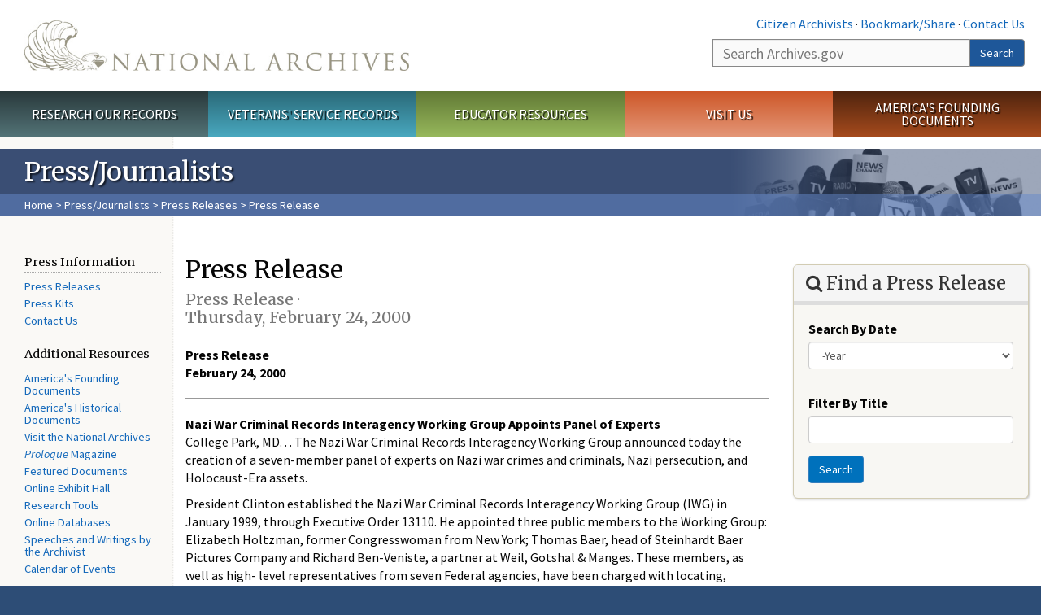

--- FILE ---
content_type: text/html; charset=utf-8
request_url: https://www.archives.gov/press/press-releases/2000-42
body_size: 10809
content:
<!doctype html>
<html lang="en" dir="ltr" prefix="fb: //www.facebook.com/2008/fbml">
<head>
  <meta http-equiv="X-UA-Compatible" content="IE=edge">
  <meta name="viewport" content="width=device-width, initial-scale=1.0">
    <!-- Google Tag Manager -->
  <script>(function(w,d,s,l,i){w[l]=w[l]||[];w[l].push({'gtm.start':
  new Date().getTime(),event:'gtm.js'});var f=d.getElementsByTagName(s)[0],
  j=d.createElement(s),dl=l!='dataLayer'?'&l='+l:'';j.async=true;j.src=
  'https://www.googletagmanager.com/gtm.js?id='+i+dl;f.parentNode.insertBefore(j,f);
  })(window,document,'script','dataLayer','GTM-WLMC86');</script>
  <!-- End Google Tag Manager -->
  <meta name="referrer" content="no-referrer-when-downgrade">
    <meta http-equiv="Content-Type" content="text/html; charset=utf-8" />
<link rel="shortcut icon" href="https://www.archives.gov/files/apple-icon.png" type="image/png" />
<meta name="description" content="Press ReleaseFebruary 24, 2000 Nazi War Criminal Records Interagency Working Group Appoints Panel of Experts College Park, MD. . . The Nazi War Criminal Records Interagency Working Group announced today the creation of a seven-member panel of experts on Nazi war crimes and criminals, Nazi persecution, and Holocaust-Era assets. President Clinton established the Nazi War" />
<meta name="generator" content="Drupal 7 (http://drupal.org)" />
<link rel="image_src" href="https://www.archives.gov/sites/all/themes/nara/images/naralogo-og.png" />
<link rel="canonical" href="https://www.archives.gov/press/press-releases/2000-42" />
<meta property="og:site_name" content="National Archives" />
<meta property="og:type" content="article" />
<meta property="og:url" content="https://www.archives.gov/press/press-releases/2000-42" />
<meta property="og:title" content="Press Release" />
<meta property="og:description" content="Press ReleaseFebruary 24, 2000 Nazi War Criminal Records Interagency Working Group Appoints Panel of Experts College Park, MD. . . The Nazi War Criminal Records Interagency Working Group announced today the creation of a seven-member panel of experts on Nazi war crimes and criminals, Nazi persecution, and Holocaust-Era assets. President Clinton established the Nazi War Criminal Records Interagency Working Group (IWG) in January 1999, through Executive Order 13110." />
<meta property="og:updated_time" content="2013-01-07T14:49:52-05:00" />
<meta property="og:image" content="https://www.archives.gov/sites/all/themes/nara/images/naralogo-og.png" />
<meta property="og:image:alt" content="National Archives" />
<meta name="twitter:card" content="summary" />
<meta name="twitter:title" content="Press Release" />
<meta name="twitter:description" content="Press ReleaseFebruary 24, 2000 Nazi War Criminal Records Interagency Working Group Appoints Panel of Experts College Park, MD. . . The Nazi War Criminal Records Interagency Working Group announced" />
<meta name="twitter:image" content="https://www.archives.gov/sites/all/themes/nara/images/naralogo-x.png" />
<meta name="twitter:image:alt" content="National Archives" />
<meta property="article:published_time" content="2013-01-07T14:49:56-05:00" />
<meta property="article:modified_time" content="2013-01-07T14:49:52-05:00" />
  <title>Press Release | National Archives</title>

  <style>
@import url("https://www.archives.gov/modules/system/system.base.css?t97ic4");
</style>
<style>
@import url("https://www.archives.gov/sites/all/libraries/chosen/chosen.css?t97ic4");
@import url("https://www.archives.gov/sites/all/modules/contrib/chosen/css/chosen-drupal.css?t97ic4");
</style>
<style>
@import url("https://www.archives.gov/sites/all/modules/custom/archives_ui/css/font-awesome.min.css?t97ic4");
@import url("https://www.archives.gov/sites/all/modules/custom/archives_ui/css/helptext.css?t97ic4");
@import url("https://www.archives.gov/sites/all/modules/custom/archives_ui/css/ckeditor_custom.css?t97ic4");
@import url("https://www.archives.gov/sites/all/modules/custom/argentina/css/argentina_style.css?t97ic4");
@import url("https://www.archives.gov/sites/all/modules/contrib/calendar/css/calendar_multiday.css?t97ic4");
@import url("https://www.archives.gov/sites/all/modules/contrib/date/date_repeat_field/date_repeat_field.css?t97ic4");
@import url("https://www.archives.gov/modules/field/theme/field.css?t97ic4");
@import url("https://www.archives.gov/sites/all/modules/custom/findingaid_stat/css/findingaid.css?t97ic4");
@import url("https://www.archives.gov/sites/all/modules/custom/findingaid_stat/css/explorer_landing.css?t97ic4");
@import url("https://www.archives.gov/sites/all/modules/custom/nara_catalog/css/nara-api-style.css?t97ic4");
@import url("https://www.archives.gov/sites/all/modules/custom/nara_document_app/css/documentapp.css?t97ic4");
@import url("https://www.archives.gov/sites/all/modules/archive_features/nara_timeline/css/custom.css?t97ic4");
@import url("https://www.archives.gov/sites/all/modules/archive_features/nara_timeline/css/timeline.css?t97ic4");
@import url("https://www.archives.gov/modules/node/node.css?t97ic4");
@import url("https://www.archives.gov/sites/all/modules/contrib/user_alert/css/user-alert.css?t97ic4");
@import url("https://www.archives.gov/sites/all/modules/custom/varnish_purge/css/varnishpurge.css?t97ic4");
@import url("https://www.archives.gov/sites/all/modules/contrib/views/css/views.css?t97ic4");
@import url("https://www.archives.gov/sites/all/modules/contrib/ckeditor/css/ckeditor.css?t97ic4");
</style>
<style>
@import url("https://www.archives.gov/sites/all/modules/contrib/ctools/css/ctools.css?t97ic4");
</style>
<style>.section-theme #title-bar{background:#3a4e74 url("https://www.archives.gov/files/global-images/section-headers/press1.png") no-repeat center right;}.section-theme #mega-footer > h2{background:#3a4e74}.section-theme #title-bar .breadcrumb{background-color:rgba(102,137,203,0.5);}.section-theme th{background-color:#3a4e74 !important;}
</style>
<style>
@import url("https://www.archives.gov/sites/all/modules/custom/nara_custom/css/nara_custom.css?t97ic4");
</style>
<style>
@import url("https://www.archives.gov/sites/all/themes/nara/css/jquery.fancybox.css?t97ic4");
@import url("https://www.archives.gov/sites/all/themes/nara/css/jquery.fancybox-thumbs.css?t97ic4");
@import url("https://www.archives.gov/sites/all/themes/nara/css/bootstrap.min.css?t97ic4");
@import url("https://www.archives.gov/sites/all/themes/nara/css/styles.css?t97ic4");
@import url("https://www.archives.gov/sites/all/themes/nara/css/vertical-tabs.css?t97ic4");
@import url("https://www.archives.gov/sites/all/themes/nara/css/overrides.css?t97ic4");
@import url("https://www.archives.gov/sites/all/themes/nara/css/mediagallery.css?t97ic4");
@import url("https://www.archives.gov/sites/all/themes/nara/css/dataTables.bootstrap.min.css?t97ic4");
</style>
  <!-- HTML5 element support for IE6-8 -->
  <!--[if lt IE 9]>
    <script src="//html5shiv.googlecode.com/svn/trunk/html5.js"></script>
  <![endif]-->
  <link type="text/css" rel="stylesheet" href="https://fonts.googleapis.com/css?family=Source+Sans+Pro:300,400,700,300italic,400italic|Merriweather">
  <script src="https://www.archives.gov/files/js/js_XexEZhbTmj1BHeajKr2rPfyR8Y68f4rm0Nv3Vj5_dSI.js"></script>
<script src="https://www.archives.gov/files/js/js_M_dxpJM28zg9aOudgDsDm63zrDrTWAtmGYAsaAe-o1c.js"></script>
<script src="https://www.archives.gov/files/js/js_PhofXJKZ1yn7SmszbJSme0P9y7Ix9NRHIY6B1hPjT08.js"></script>
<script src="https://www.archives.gov/files/js/js_BbVI_qEHaM_o6YDhqbFeiSjoRZDxqMSrUIL-nHFpaws.js"></script>
<script src="https://www.archives.gov/files/js/js_vcv-8lLHlIx11ieL3rAdHnvlVlqU2Ew5a7G2Z3NKRbk.js"></script>
<script src="https://www.archives.gov/files/js/js_OLgr-593LYCzF1vZ05PpqLNjLgPEsdxeuLPiASPOib8.js"></script>
<script>jQuery.extend(Drupal.settings, {"basePath":"\/","pathPrefix":"","setHasJsCookie":0,"ajaxPageState":{"theme":"nara","theme_token":"Y_Y8vws7_YQjjL9C9oSQWNTs1AFOWICDHSVYqtEeTN0","jquery_version":"1.7","js":{"sites\/all\/themes\/bootstrap\/js\/bootstrap.js":1,"sites\/all\/modules\/contrib\/jquery_update\/replace\/jquery\/1.7\/jquery.min.js":1,"misc\/jquery-extend-3.4.0.js":1,"misc\/jquery-html-prefilter-3.5.0-backport.js":1,"misc\/jquery.once.js":1,"misc\/drupal.js":1,"sites\/all\/modules\/contrib\/jquery_update\/replace\/ui\/external\/jquery.cookie.js":1,"sites\/all\/modules\/contrib\/jquery_update\/replace\/misc\/jquery.form.min.js":1,"sites\/all\/libraries\/chosen\/chosen.jquery.min.js":1,"misc\/form-single-submit.js":1,"misc\/ajax.js":1,"sites\/all\/modules\/contrib\/jquery_update\/js\/jquery_update.js":1,"sites\/all\/modules\/custom\/archives_ui\/scripts\/helptext.js":1,"sites\/all\/modules\/custom\/argentina\/js\/script.js":1,"sites\/all\/modules\/custom\/findingaid_stat\/js\/script.js":1,"sites\/all\/modules\/custom\/nara_catalog\/js\/script.js":1,"sites\/all\/modules\/custom\/nara_document_app\/js\/script.js":1,"sites\/all\/modules\/contrib\/user_alert\/js\/user-alert.js":1,"sites\/all\/modules\/custom\/nara_custom\/js\/nara_custom.js":1,"sites\/all\/modules\/contrib\/views\/js\/base.js":1,"sites\/all\/themes\/bootstrap\/js\/misc\/_progress.js":1,"sites\/all\/modules\/contrib\/views\/js\/ajax_view.js":1,"sites\/all\/modules\/contrib\/ctools\/js\/dependent.js":1,"sites\/all\/modules\/contrib\/chosen\/chosen.js":1,"sites\/all\/themes\/nara\/assets\/javascripts\/bootstrap\/affix.js":1,"sites\/all\/themes\/nara\/assets\/javascripts\/bootstrap\/alert.js":1,"sites\/all\/themes\/nara\/assets\/javascripts\/bootstrap\/button.js":1,"sites\/all\/themes\/nara\/assets\/javascripts\/bootstrap\/carousel.js":1,"sites\/all\/themes\/nara\/assets\/javascripts\/bootstrap\/collapse.js":1,"sites\/all\/themes\/nara\/assets\/javascripts\/bootstrap\/dropdown.js":1,"sites\/all\/themes\/nara\/assets\/javascripts\/bootstrap\/modal.js":1,"sites\/all\/themes\/nara\/assets\/javascripts\/bootstrap\/tooltip.js":1,"sites\/all\/themes\/nara\/assets\/javascripts\/bootstrap\/popover.js":1,"sites\/all\/themes\/nara\/assets\/javascripts\/bootstrap\/scrollspy.js":1,"sites\/all\/themes\/nara\/assets\/javascripts\/bootstrap\/tab.js":1,"sites\/all\/themes\/nara\/assets\/javascripts\/bootstrap\/transition.js":1,"sites\/all\/themes\/nara\/scripts\/jPanelMenu.js":1,"sites\/all\/themes\/nara\/scripts\/jRespond.js":1,"sites\/all\/themes\/nara\/scripts\/matchHeight.min.js":1,"sites\/all\/themes\/nara\/scripts\/jquery.fancybox.pack.js":1,"sites\/all\/themes\/nara\/scripts\/toc.js":1,"sites\/all\/themes\/nara\/scripts\/jquery.dataTables.min.js":1,"sites\/all\/themes\/nara\/scripts\/dataTables.bootstrap.min.js":1,"sites\/all\/themes\/nara\/scripts\/scripts.js":1,"sites\/all\/themes\/nara\/scripts\/jquery.scrollTo.js":1,"sites\/all\/themes\/nara\/scripts\/mediagallery.js":1,"sites\/all\/themes\/bootstrap\/js\/modules\/views\/js\/ajax_view.js":1,"sites\/all\/themes\/bootstrap\/js\/misc\/ajax.js":1},"css":{"modules\/system\/system.base.css":1,"sites\/all\/libraries\/chosen\/chosen.css":1,"sites\/all\/modules\/contrib\/chosen\/css\/chosen-drupal.css":1,"sites\/all\/modules\/custom\/archives_ui\/css\/font-awesome.min.css":1,"sites\/all\/modules\/custom\/archives_ui\/css\/helptext.css":1,"sites\/all\/modules\/custom\/archives_ui\/css\/ckeditor_custom.css":1,"sites\/all\/modules\/custom\/argentina\/css\/argentina_style.css":1,"sites\/all\/modules\/contrib\/calendar\/css\/calendar_multiday.css":1,"sites\/all\/modules\/contrib\/date\/date_repeat_field\/date_repeat_field.css":1,"modules\/field\/theme\/field.css":1,"sites\/all\/modules\/custom\/findingaid_stat\/css\/findingaid.css":1,"sites\/all\/modules\/custom\/findingaid_stat\/css\/explorer_landing.css":1,"sites\/all\/modules\/custom\/liaisons\/css\/liaisons_style.css":1,"sites\/all\/modules\/custom\/nara_catalog\/css\/nara-api-style.css":1,"sites\/all\/modules\/custom\/nara_document_app\/css\/documentapp.css":1,"sites\/all\/modules\/archive_features\/nara_timeline\/css\/custom.css":1,"sites\/all\/modules\/archive_features\/nara_timeline\/css\/timeline.css":1,"modules\/node\/node.css":1,"sites\/all\/modules\/contrib\/user_alert\/css\/user-alert.css":1,"sites\/all\/modules\/custom\/varnish_purge\/css\/varnishpurge.css":1,"sites\/all\/modules\/contrib\/views\/css\/views.css":1,"sites\/all\/modules\/contrib\/ckeditor\/css\/ckeditor.css":1,"sites\/all\/modules\/contrib\/ctools\/css\/ctools.css":1,"0":1,"sites\/all\/modules\/custom\/nara_custom\/css\/nara_custom.css":1,"sites\/all\/themes\/nara\/css\/jquery.fancybox.css":1,"sites\/all\/themes\/nara\/css\/jquery.fancybox-thumbs.css":1,"sites\/all\/themes\/nara\/css\/do_not_edit.css":1,"sites\/all\/themes\/nara\/css\/bootstrap.min.css":1,"sites\/all\/themes\/nara\/css\/styles.css":1,"sites\/all\/themes\/nara\/css\/vertical-tabs.css":1,"sites\/all\/themes\/nara\/css\/overrides.css":1,"sites\/all\/themes\/nara\/css\/mediagallery.css":1,"sites\/all\/themes\/nara\/css\/dataTables.bootstrap.min.css":1}},"archives_ui":{"trustedDomains":["twitter\\.com","youtube\\.com","youtu\\.be","recordsofrights\\.org","presidentialtimeline\\.org","nationalarchivesstore\\.org","bush41\\.org","nara\\.learn\\.com","bush41\\.org","bushlibrary\\.tamu\\.edu","fdrlibrary\\.marist\\.edu","georgewbushlibrary\\.smu\\.edu","lbjlibrary\\.org","trumanlibrary\\.org","fdrlibrary\\.org","archivesfoundation\\.org","jfklibrary\\.org","Myarchivesstore\\.org","docsteach\\.org","digitalvaults\\.org","jfk50\\.org","reagan\\.utexas\\.edu","clinton\\.presidentiallibraries\\.us","fdrlibrary\\.org","us11\\.campaign-archive.?\\.com","lbjlibrary\\.net","github\\.io","github\\.com","eventbrite\\.com","facebook\\.com","pinterest\\.com","tumblr\\.com","google\\.com","historypin\\.org","giphy\\.com","instagram\\.com","flickr\\.com","foursquare\\.com","addthis\\.com","apple\\.com","georgebushfoundation\\.org","clintonpresidentialcenter\\.org","geraldrfordfoundation\\.org","reaganfoundation\\.org","rooseveltinstitute\\.org","socialarchive\\.iath\\.virginia.edu","s3\\.amazonaws\\.com","surveymonkey\\.com","storify\\.com","constantcontact\\.com","snaccooperative\\.org","x\\.com","discoverlbj\\.org"]},"user_alert":{"url_prefix":"","current_path":"press\/press-releases\/2000-42"},"views":{"ajax_path":"\/views\/ajax","ajaxViews":{"views_dom_id:784e24e02878be390e4b958eabf35bd8":{"view_name":"press_releases","view_display_id":"press_release_content_information","view_args":"26244","view_path":"node\/26244","view_base_path":"press\/press-releases-by-year","view_dom_id":"784e24e02878be390e4b958eabf35bd8","pager_element":0}}},"urlIsAjaxTrusted":{"\/views\/ajax":true,"\/press\/press-releases\/keywords":true},"chosen":{"selector":"","minimum_single":20,"minimum_multiple":20,"minimum_width":200,"options":{"allow_single_deselect":false,"disable_search":false,"disable_search_threshold":0,"search_contains":false,"placeholder_text_multiple":"Choose some options","placeholder_text_single":"Choose an option","no_results_text":"No results match","inherit_select_classes":true}},"CTools":{"dependent":{"edit-field-pubdate-value-value":{"values":{"edit-field-pubdate-value-op":["\u003C","\u003C=","=","!=","\u003E=","\u003E","regular_expression","not_regular_expression","contains"]},"num":1,"type":"hide"},"edit-field-pubdate-value-min":{"values":{"edit-field-pubdate-value-op":["between","not between"]},"num":1,"type":"hide"},"edit-field-pubdate-value-max":{"values":{"edit-field-pubdate-value-op":["between","not between"]},"num":1,"type":"hide"}}},"bootstrap":{"anchorsFix":1,"anchorsSmoothScrolling":1,"formHasError":1,"popoverEnabled":1,"popoverOptions":{"animation":1,"html":0,"placement":"right","selector":"","trigger":"click","triggerAutoclose":1,"title":"","content":"","delay":0,"container":"body"},"tooltipEnabled":1,"tooltipOptions":{"animation":1,"html":0,"placement":"bottom","selector":"","trigger":"hover focus","delay":0,"container":"body"}}});</script>
  
  <style type="text/css">
div.form-item-body-und-0-format {
  display:none;
}
div.form-item-field-col-b-und-0-format {
  display:none;
}
div.filter-guidelines {
  display:none;
}
div.filter-help {
  display:none;
}
</style>
<style type="text/css">
ul.nav-tabs {
display:none;
}
#block-workbench-block {
display:none;
}
</style>

<script type="text/javascript" src="/includes/javascript/sortable/tablesort.js"></script>
<script type="text/javascript" src="/includes/javascript/sortable/customsort.js"></script>
<script type="text/javascript" src="/includes/javascript/sortable/sortable.css"></script>
<style type="text/css">
th .sortable a.sort-active {
color:#ffffff;
}
table.sortable th.sortable a.active {
color:#ffffff;
}
table.sortable th.sortable a {
color:#ffffff;
}
table.sortable th a.sortheader {
color:#ffffff;
}


/* visited link */
table.sortable th.sortable a:visited {
    color: #ffffff;
}

/* mouse over link */
table.sortable th.sortable a:hover {
    color: #ffffff;
}

/* selected link */
table.sortable th.sortable a:active {
    color: #ffffff;
}
.section-theme th a {
color:#ffffff;
}

table.sortable  tr:nth-of-type(odd) {
      background-color:#F5F5F5;
}
table.sortable-onload-1  tr:nth-of-type(odd) {
      background-color:#F5F5F5;
 }
table.sortable-onload-0  tr:nth-of-type(odd) {
      background-color:#F5F5F5;
 }
</style>
  <script type="application/ld+json">{
    "@context": "http://schema.org",
    "@graph": [
        {
            "@type": "WebPage",
            "name": "Press Release",
            "url": "https://www.archives.gov/press/press-releases/2000-42",
            "datePublished": "2013-01-07T14:49:56-05:00",
            "dateModified": "2013-01-07T14:49:52-05:00",
            "additionalProperty": [
                {
                    "@type": "PropertyValue",
                    "name": "PageType",
                    "value": "press_release"
                },
                {
                    "@type": "PropertyValue",
                    "name": "Section",
                    "value": "press/press-releases"
                }
            ]
        }
    ]
}</script></head>
<body class="html not-front not-logged-in no-sidebars page-node page-node- page-node-26244 node-type-press-release " >
<!-- Google Tag Manager (noscript) -->
<noscript><iframe alt="Google Tag Manager" src="https://www.googletagmanager.com/ns.html?id=GTM-WLMC86"
height="0" width="0" style="display:none;visibility:hidden" title="Google Tag Manager"></iframe></noscript>
<!-- End Google Tag Manager (noscript) -->

<div id='background-gradient'>


  <div class="wrapper section-theme ">
    <a class="back-to-top" href="#page-header" style="display: none;">Top</a>  
    <div id="skip-link">
      <a href="#main-col" class="element-invisible element-focusable">Skip to main content</a>
    </div>
    

    <div class="wrapper section-theme">
  <header role="banner" id="page-header">
    
      <div class="region region-header">
    <section id="block-block-53" class="block block-block clearfix">

      
  <div class="col-sm-6" id="logo-wrapper">
    <div id="logo"><a href="/">The U.S. National Archives Home</a></div>

</div>
<div class="col-sm-6" id="search-wrapper">
    <div id="top-links">
        <a class="noBorder" href="/citizen-archivist">Citizen Archivists</a> &middot;
        <script type="text/javascript">// <![CDATA[
        var addthis_pub = "usarchives";
        var addthis_offset_left = -40;
        var ui_508_compliant = true;
        var addthis_brand = "Archives.gov";
        // ]]></script>
        <a class="a2a_dd trusted" href="https://www.addtoany.com/share">Bookmark/Share</a>        
            <script async src="https://static.addtoany.com/menu/page.js"></script> &middot;
        <a href="/contact">Contact Us</a>

    </div>
        <div class="input-group" id="site-search">
        <form action="https://search.archives.gov/search" method="get" name="search">
            <label for="qt" style="position:absolute;">Search</label>
            <input class="form-control" id="qt" accesskey="s" type="text"
                   name="query" placeholder="Search Archives.gov" title="Search Archives.gov"/>
            <span class="input-group-btn">
                <button class="btn btn-default" id="go" type="submit" name="submit">Search</button>
           </span>
           <input type="hidden" value="" name="utf8">
           <input id="affiliate" type="hidden" value="national-archives" name="affiliate">
        </form>
    </div>

</div>

</section>
  </div>
  </header> <!-- /#page-header -->


    <nav id="main-nav" class="clearfix ">
        <h2 class="element-invisible">Main menu</h2><ul id="main-menu-links" class="links clearfix make-eq"><li class="menu-859 first research"><a href="/research" title="Explore our nation&#039;s history through our documents, photographs, and records." id="research">Research Our Records</a></li>
<li class="menu-860 veterans"><a href="/veterans" title="Request military records and learn about other services for yourself or a family member." id="veterans" class="veterans">Veterans&#039; Service Records</a></li>
<li class="menu-861 teachers"><a href="/education" title="Engage students with lesson plans and other classroom materials." id="teachers" class="teachers">Educator Resources</a></li>
<li class="menu-862 locations"><a href="/locations" title="Plan a trip to a facility near you or learn about our national network of locations and services." id="locations" class="locations">Visit Us</a></li>
<li class="menu-367 last shop"><a href="/founding-docs" title="Order books, gift items, photographic prints, and document reproductions online." id="shop" class="shop">America&#039;s Founding Documents</a></li>
</ul>    </nav><!-- /main-nav -->

<div class='page-body-wrapper'>
<section id="page-body" class="no-sidebar">
  
    <header id="title-bar">
                    <p>Press/Journalists</p>
                            <div class="breadcrumb">
                <a href="/">Home</a> &gt; <a href="/press">Press/Journalists</a> &gt; <a href="/press/press-releases">Press Releases</a> &gt; Press Release            </div><!-- /breadcrumbs -->
            </header>



    <div class="row">
                    <nav  class="col-sm-2">

                <aside id="sidebar-first"  role="complementary">
                    <nav id="left-menu" class="">
      
  <h3>Press Information</h3>

<ul>
  <li><a href="/press/press-releases/">Press Releases</a></li>
  <li><a href="/press/press-kits/">Press Kits</a></li>
  <li><a href="/press/contact.html">Contact Us</a></li>
</ul>

<h3>Additional Resources</h3>

<ul>
  <li><a href="/founding-docs">America's Founding Documents</a></li>
  <li><a href="/historical-docs/">America's Historical Documents</a></li>
  <li><a href="https://visit.archives.gov/">Visit the National Archives</a></li>
  <li><a href="/publications/prologue/"><em>Prologue</em> Magazine</a></li>
  <li><a href="/exhibits/featured-documents/">Featured Documents</a></li>
  <li><a href="/exhibits/">Online Exhibit Hall</a></li>
  <li><a href="/research/start/online-tools.html">Research Tools</a></li>
  <li><a href="/research/alic/tools/online-databases.html">Online Databases</a></li>
  <li><a href="/about/speeches/">Speeches and Writings by the Archivist</a></li>
  <li><a href="/calendar/">Calendar of Events</a></li>
</ul>

<div class="nwidget nsnippet" data-name="print-page-left" data-version="1">
<div><a class="buttonLink dsh-video" href="https://www.youtube.com/watch?v=7n3ZZ-UpiR4"><span>Learn why Democracy Starts Here</span></a></div>
</div>
  
</nav>
                </aside>  <!-- /#sidebar-first -->

        </nav>
            

                    <section id="main-col" class="col-sm-7">
              <p id="print-logo">
<img src="/sites/all/themes/nara/images/nara-print-logo.jpg" alt="National Archives Logo" />
</p>
	
                                                    
            
              <div class="region region-content">
    <section id="block-system-main" class="block block-system clearfix">

      
    <h1>Press Release<br /><small>Press Release · <span class="date-display-single">Thursday, February 24, 2000</span></small></h1>
  <p><strong></strong></p>
  <strong>Press Release</strong><br><strong>February 24, 2000</strong>



<hr><strong>Nazi War Criminal Records Interagency Working Group Appoints Panel of Experts</strong>

<p>College Park, MD. . . The Nazi War Criminal Records Interagency Working Group announced today the creation of a seven-member panel of experts on Nazi war crimes and criminals, Nazi persecution, and Holocaust-Era assets.

</p><p>President Clinton established the Nazi War Criminal Records Interagency Working Group (IWG) in January 1999, through Executive Order 13110.  He appointed three public members to the Working Group:  Elizabeth Holtzman, former Congresswoman from New York; Thomas Baer, head of Steinhardt Baer Pictures Company and Richard Ben-Veniste, a partner at Weil, Gotshal &amp; Manges.  These members, as well as high- level representatives from seven Federal agencies, have been charged with locating, identifying, inventorying, recommending for declassification and making available all classified Nazi war criminal records, subject to specified restrictions.  They must also coordinate with Federal agencies and expedite the release of such classified records to the public.  

</p><p>As part of the initiative to ensure that records are being identified, declassified and released, the IWG has appointed a panel consisting of university professors, historians and experts on Nazi Germany.   In making the announcement, Dr. Michael Kurtz, Assistant Archivist at the National Archives and Chair of the IWG said, "I am delighted that we are moving forward on this very important initiative.  The creation of the panel to advise us will greatly increase the visibility of the IWG and its work.  I look forward to working with this distinguished group to accomplish the mission of the IWG.  In cooperation with the staff of the National Archives which is providing the administrative support and project management for the IWG,  and other government agencies, we are confident that more information will come to light regarding this period of our history."  

</p><p>The panel will advise the IWG and the IWG historical consultants on the historical significance of records being declassified and released under the Nazi War Crimes Disclosure Act.  It will recommend measures to improve the effectiveness of activities of the IWG and Federal agencies in implementing the Act, and it will advise the IWG on the dissemination of declassified and released records under the Act. 

</p><p>Panel members are:

</p><ul><p></p><li> Noted historian Gerhard Weinberg who will serve as the chair of the IWG Historical Advisory Panel.  Dr. Weinberg is professor emeritus at the University of North Carolina and among his many publications is "A World At Arms: A Global History of World War II." 

<p></p></li><li> Dr. Rebecca Boehling, professor of history at the University of Maryland, Baltimore County and author of "A Question of Priorities: Democratic Reform and Economic Recovery in Postwar Germany"; 

<p></p></li><li> Mr. James Critchfield, a US Army officer from 1939 until 1956, who subsequently served as head of Eastern European Operations for the Central Intelligence Agency.  

<p></p></li><li>Dr. Peter Hayes, professor of history at Northwestern University and author of "Industry and Ideology: IG Farben in the Nazi Era"; 

<p></p></li><li> Professor Christopher Simpson, who teaches at the American University's School of Communication and is the author of "Blowback: America's Recruitment of Nazis and Its Effects on the Cold War"; 

<p></p></li><li> Mr. Robert Wolfe, who worked at the National Archives for 35 years as the specialist for captured German, Nuremberg trial and other related records; 

<p></p></li><li> Dr. Ronald W. Zweig, who is a senior lecturer in Jewish History at Tel Aviv University and is the author of "German Reparations and the Jewish World." 

</li></ul><p>For additional PRESS information, please contact the National Archives Public Affairs staff at (301) 837-1700 or by <a href="mailto:public.affairs@nara.gov">e-mail</a>.  

</p><p>00-37




</p>

</section>
  </div>
  <div class="row last-update-wrapper">
    <p id="last-update">
        <span class="glyphicon glyphicon-edit"></span> This page was last reviewed on January 7, 2013.<br>
        <a href="/contact">Contact us with questions or comments</a>.
    </p>
  </div>
        </section>




                    <a name='sidebar'></a>
        <aside id="sidebar" class="col-sm-3">

                <aside id="sidebar-second"  role="complementary">
                                                    </aside>  <!-- /#sidebar-second -->
                  <div class="region region-sidebar-third">
    <section id="block-views-exp-press-releases-page-1" class="block block-views clearfix">

      
  <form action="/press/press-releases/keywords" method="get" id="views-exposed-form-press-releases-page-1" accept-charset="UTF-8"><div>
<div class="panel panel-default box box-lg clearfix">
  <div class="panel-heading">
      <h2><i class="fa fa-search"></i> Find a Press Release</h2>
  </div>
  <div class="panel-body">

          <div id="edit-field-pubdate-value-wrapper" class="views-exposed-widget views-widget-filter-field_pubdate_value">
                <label for="edit-field-pubdate-value-value-year">
            Search By Date          </label>
                        <div class="views-widget">
          <div id="edit-field-pubdate-value-value-wrapper"><div id="edit-field-pubdate-value-value-inside-wrapper"><div class="container-inline-date"><div class="form-item form-item-field-pubdate-value-value form-type-date-select form-group"><div id="edit-field-pubdate-value-value" class="date-padding clearfix"><div class="form-item form-item-field-pubdate-value-value-year form-type-select form-group"><div class="date-year"><select class="date-year form-control form-select" id="edit-field-pubdate-value-value-year" name="field_pubdate_value[value][year]">
<option value="">-Year</option>
<option value="2014">2014</option><option value="2015">2015</option><option value="2016">2016</option><option value="2017">2017</option><option value="2018">2018</option><option value="2019">2019</option><option value="2020">2020</option><option value="2021">2021</option><option value="2022">2022</option><option value="2023">2023</option><option value="2024">2024</option><option value="2025">2025</option></select></div> <label class="control-label element-invisible" for="edit-field-pubdate-value-value-year">Year</label>
</div></div></div></div></div></div>        </div>
              </div>
          <div id="edit-title-wrapper" class="views-exposed-widget views-widget-filter-title">
                <label for="edit-title">
            Filter By Title          </label>
                        <div class="views-widget">
          <div class="form-item form-item-title form-type-textfield form-group"><input class="form-control form-text" id="edit-title" name="title" value="" size="30" maxlength="128" type="text"></div>        </div>
              </div>
                    <div class="views-exposed-widget views-submit-button">
      <button id="edit-submit-filter" class="btn btn-primary form-submit form-submit" type="submit" value="Search" name="search">Search</button>
    </div>
      
  </div>
</div>
</div></form>
</section>
<section id="block-block-139" class="block block-block clearfix">

      
  <script src="https://js.hsforms.net/forms/embed/20973928.js" defer></script>
<div class="hs-form-frame" data-form-id="73710867-a9fd-405a-9906-4c88bf45aba4" data-portal-id="20973928" data-region="na1">&nbsp;</div>

</section>
  </div>
        </aside>
                </div>


</section>
</div> <!-- page-body-wrapper -->
    <footer id="page-footer">
        <section id="mega-footer" class="clearfix panel-group">
      <h2 class="footer-title"> Archives.gov</h2>
  <div class="mega-col panel panel-default">
  <div class="panel-heading">
<h2><a data-target="#info-for">Information For&#8230;</a></h2>
  </div>
  <div id="info-for" class="panel-collapse">  
<ul><li><a href="/citizen-archivist/">Citizen Archivists</a></li>
<li><a href="/fed-employees/">Federal Employees</a></li>
<li><a href="/research/genealogy/">Genealogists</a></li>
<li><a href="/congress/">Members of Congress</a></li>
<li><a href="/preservation/">Preservation</a></li>
<li><a href="/records-mgmt/">Records Managers</a></li>
<li><a href="/press/">The Press</a></li>
</ul></div>
</div>
<div class="mega-col panel panel-default">
  <div class="panel-heading">
<h2><a data-target="#pubs">Publications</a></h2>
  </div>
  <div id="pubs" class="panel-collapse">  
<ul><li><a href="https://www.federalregister.gov/documents/current">Today's <em>Federal Register</em></a></li>
<li><a href="/publications/prologue/">Prologue Magazine</a></li>
<li><a href="/publications/email-newsletters">Subscribe to Email Newsletters</a></li>
<li><a href="/social-media/blogs">Blogs</a></li>
<li><a href="/publications/">All Publications</a></li>
</ul></div>
</div>
<div class="mega-col panel panel-default">
  <div class="panel-heading">
<h2><a data-target="#orgs">Orgs. &amp; Offices</a></h2>
  </div>
  <div id="orgs" class="panel-collapse">  
<ul><li><a href="/legislative/">Center for Legislative Archives</a></li>
<li><a href="/frc/">Federal Records Center</a></li>
<li><a href="/federal-register">Office of the Federal Register</a></li>
<li><a href="/oig/">Office of the Inspector General</a></li>
<li><a href="/presidential-libraries/">Presidential Libraries</a></li>
<li><a href="/about/organization/">Staff Directory</a></li>
</ul></div>
</div>
<div class="mega-col panel panel-default">
  <div class="panel-heading">
<h2><a data-target="#about">About Us</a></h2>
  </div>
  <div id="about" class="panel-collapse">  
<ul><li><a href="/about/">What is the National Archives?</a></li>
<li><a href="/about/info/national-archives-by-the-numbers">National Archives by the Numbers</a></li>
<li><a href="/contracts/">Doing Business with Us</a></li>
<li><a href="/about/plans-reports/">Plans and Reports</a></li>
<li><a href="/open/">Open Government</a></li>
<li><a href="/open/plain-writing/">Our Plain Language Activities</a></li>
</ul></div>
</div>
<div class="mega-col panel panel-default">
  <div class="panel-heading">
<h2><a data-target="#i-want-to">I Want To&#8230;</a></h2>
  </div>
  <div id="i-want-to" class="panel-collapse">  
<ul><li><a href="/veterans/military-service-records/">Get My Military Record</a></li>
<li><a href="/research/start/plan-visit">Plan a Research Visit</a></li>
<li><a href="https://visit.archives.gov/">Visit the National Archives</a></li>
<li><a href="/exhibits/">View Online Exhibits</a></li>
<li><a href="/grants/">Apply for a Grant</a></li>
<li><a href="/presidential-records/">Research Presidential Records</a></li>
<li><a href="/research/highlights">View Highlights from Our Holdings</a></li>
</ul></div>
</div>
<div class="mega-col panel panel-default">
  <div class="panel-heading">
<h2><a data-target="#participate">Participate</a></h2>
  </div>
  <div id="participate" class="panel-collapse">  
<ul><li><a href="/calendar/">Attend an Event</a></li>
<li><a href="http://www.archivesfoundation.org/">Donate to the Archives</a></li>
<li><a href="/careers/">Work at the Archives</a></li>
<li><a href="/careers/volunteering/">Volunteer at the Archives</a></li>
<li><a href="/a250">Celebrate Freedom 250</a></li>
</ul></div>
</div>
<div class="mega-col panel panel-default">
  <div class="panel-heading">
<h2><a data-target="#resources">Resources</a></h2>
  </div>
  <div id="resources" class="panel-collapse">  
<ul><li><a href="/global-pages/subject-index.html">A-Z Index</a></li>
<li><a href="/founding-docs/">America's Founding Docs</a></li>
<li><a href="/contact/">Contact Us</a></li>
<li><a href="/social-media/">Social Media</a></li>
<li><a href="/espanol/">En Espa&ntilde;ol</a></li>
<li><a href="/faqs/">FAQs</a></li>
<li><a href="/forms/">Forms</a></li>
</ul></div>
</div>
<div class="mega-col panel panel-default">
  <div class="panel-heading">
<h2><a data-target="#shop-footer">Shop Online</a></h2>
  </div>
  <div id="shop-footer" class="panel-collapse">  
<ul><li><a href="https://www.nationalarchivesstore.org/?utm_campaign=2019eStore&utm_medium=website&utm_source=nara&utm_content=organic">Visit the National Archives Store</a></li>
<li><a href="https://eservices.archives.gov/orderonline/">Buy Reproductions and Microfilm</a></li>
</ul></div>
</div>
</section>

                    <section id="sub-footer">
                  <div class="region region-footer-bottom">
    <section id="block-block-54" class="block block-block clearfix">

      
  <h2><a href="https://www.archives.gov/social-media/">Connect With Us</a></h2>

<ul class="clearfix" id="social-media">
  <li class="facebook" data-original-title="Facebook" data-placement="bottom" data-toggle="tooltip" title=""><a href="/social-media/facebook">Facebook</a></li>
  <li class="twitter" data-original-title="X" data-placement="bottom" data-toggle="tooltip" title=""><a href="/social-media/twitter">X</a></li>
  <li class="instagram" data-original-title="Instagram" data-placement="bottom" data-toggle="tooltip" title=""><a href="/social-media/instagram">Instagram</a></li>
  <li class="tumblr" data-original-title="Tumblr" data-placement="bottom" data-toggle="tooltip" title=""><a href="/social-media/tumblr">Tumblr</a></li>
  <li class="youtube" data-original-title="YouTube" data-placement="bottom" data-toggle="tooltip" title=""><a href="/social-media/youtube">YouTube</a></li>
  <li class="blogs" data-original-title="Blogs" data-placement="bottom" data-toggle="tooltip" title=""><a href="/social-media/blogs">Blogs</a></li>
  <li class="flickr" data-original-title="Flickr" data-placement="bottom" data-toggle="tooltip" title=""><a href="/social-media/flickr">Flickr</a></li>
</ul>

<p>&nbsp;</p>

<p id="footer-links"><a href="/contact/">Contact Us</a> · <a href="/global-pages/accessibility.html">Accessibility</a> · <a href="/global-pages/privacy.html">Privacy Policy</a> · <a href="/foia/">Freedom of Information Act</a> · <a href="/eeo/policy/complaint-activity.html">No FEAR Act</a> · <a href="http://www.usa.gov/">USA.gov</a></p>

<p id="footer-phone">The U.S. National Archives and Records Administration<br />
  <a href="tel:1-866-272-6272">1-86-NARA-NARA or 1-866-272-6272</a></p>

</section>
  </div>
            </section>
            </footer><!-- /page-footer -->
</div>

  <script src="https://www.archives.gov/files/js/js_MRdvkC2u4oGsp5wVxBG1pGV5NrCPW3mssHxIn6G9tGE.js"></script>
  </div>
  <a class="back-to-top" href="#page-header" style="display: inline;">Top</a>
 <script>
(function ($) {
  // Original JavaScript code.
$('.toc').toc({
'selectors': 'h2:not(.element-invisible):not(.toc-block h2),h3',
'container': '#main-col'
});
})(jQuery);

//fix extra timeline object issue
(function(){            
  if(typeof Drupal.settings['timelineJS'] !== 'undefined'){      
    timelinejs_arry = Drupal.settings['timelineJS'];
    tmptimeline=[];
    for (i = 0; i < timelinejs_arry.length-1; i++) {       
      if(typeof timelinejs_arry[i]['processed'] !== 'undefined'){                        
        tmptimeline.push(timelinejs_arry[i]);  
      } 
    }
    Drupal.settings['timelineJS'] = tmptimeline;
  }
}());
</script>
</div> <!-- end -->
</body>
</html>


--- FILE ---
content_type: text/css
request_url: https://www.archives.gov/sites/all/modules/custom/argentina/css/argentina_style.css?t97ic4
body_size: 1153
content:

#edit-fulltext .panel-body{  
  display: flex; /* or inline-flex */
  flex-flow: row nowrap; /* is default: columns along the main-axis (row) and no wrapping to next lines */
  align-items: flex-end; /* bottom */
}

#edit-fulltext .panel-body .form-type-textfield{
  margin:0px;
}

#argentina-form label{
  display:block;
  font-weight:bold;  
  float:left;  
}


#argentina-form input[type='text'] {    
  display:block;
  float:left;
  border: 1px solid #5b616b;
  padding: 0px .2em !important;
  border-radius:0px;
  font-size: 1.5rem;
  height: 3rem;
  
}

#argentina-form #edit-filters input[type='text'] {
  height:2rem;
  margin-bottom:3px;
}

/*#argentina-form input.jfkfulltextsubmit{*/
#argentina-form input[type='submit'] {
  border-radius:0px !important;;
  background-color: #0071bc;
  border: 0;
  border-radius: 5px;
  color: #ffffff;
  cursor: pointer;
  display: inline-block;  
  font-size: 1.5rem;
  height: 3rem;
  padding: 0px .7em !important;
  border-bottom-right-radius:5px !important;
  border-top-right-radius:5px !important;
  
}

#argentina-form #edit-filters input[type='submit']{
  border-bottom-left-radius:5px !important;
  border-top-left-radius:5px !important;
  font-size:1.3rem;
}
#argentina-form #edit-filters input[type='text'] {
  font-size:1.3rem;
}

#argentina-form input[type='submit']:hover{
  background-color:#205493;
}

#argentina-form label:after{
  content: ':';
}

#argentina-form #edit-filters .fieldset-wrapper{  
  width:100%;  
  
}

#argentina-form #edit-filters .fieldset-wrapper .form-item{
  
  
}

#argentina-form #edit-filters label{    
  display:block;  
  min-width:120px;
  float:left;
  text-align:right;
  
}

#argentina-form #edit-filters input[type='text'] {    
  display:block;
  float:left;
  width:80%;
  
}

#argentina-form .default-sort th.active a img{
  display:none;
}

#argentina-form .table-responsive{  
  display:block;
  overflow-x: scroll;
}

#argentina-form  fieldset a{
  padding-right:15px;  
  background: url('../icons/arrow-angle-up.png') right 6px no-repeat;
  background-size: 10px 10px;
}

#argentina-form fieldset.collapsed legend a{
  background: url('../icons/angle-arrow-down-primary.svg') right 6px no-repeat;
  background-size: 10px 10px;
}




@media only screen and (max-width: 640px) {
  #argentina-form #edit-filters label {       
    text-align:left;
  }

}

#argentina-form fieldset label{
  margin-right:5px;
}
#argentina-form fieldset#edit-filters{
  margin-bottom:40px;
}

#argentina-form fieldset#edit-filters .form-item{
  display:block;
  clear:both;
}

/*
#argentina-form fieldset.collapsed legend a {
  padding-right: 15px;
  background: url(../images/angle-arrow-down-primary.svg) right 6px no-repeat;
  background-size: 10px 10px;
}
*/

#argentina-form .form-item {
  
}

#argentina-form .form-item .tooltiptext{
  visibility: hidden;
  opacity: 0;
  max-width: 500px;
  background-color: #0071bc;
  color: white;
  text-align: left;
  
  border-radius: 6px;
  padding: 15px 15px;
  
  left:150px;
  /*
  left: 30%;
  -webkit-transform: translateX(-30%);
  transform: translateX(-30%);
  */
  /* Position the tooltip */
  position: absolute;
  z-index: 1;  
  margin-top:45px;
  border-top-left-radius: 0px;
  /*
  opacity: 0;
  transition: opacity .6;
  */
  
}
#argentina-form .form-item-search span.tooltiptext{
  left:40px;
  margin-top:85px;  
}

@media only screen and (max-width: 640px) {  
  #argentina-form .form-item .tooltiptext{
    left:20px;
    margin-top:70px;
  }
}
/* Draw arrow tip */
#argentina-form .form-item .tooltiptext:before, .jfkfulltextsearch .form-item .tooltiptext:before {
  content:'';
    display:block;
    
    position:absolute;

    /*
    left: 50%;
  -webkit-transform: translateX(-50%);
  transform: translateX(-50%);
    */
    border-left: 0px solid transparent;
    border-right: 10px solid transparent;    
    border-bottom: 10px solid #0071bc;
    /*text-align:center;*/
    /*
    border-left: 8px solid transparent;
    border-right: 8px solid transparent;
    border-top:8px solid #0071bc;
    */

    /* arraw left 
    border-top: 8px solid transparent;
    border-bottom: 8px solid transparent;
    border-right:8px solid #0071bc;
    */
    
    top:-10px;	
    left:0px;
}


/*
#argentina-form .form-item:hover .tooltiptext {
  visibility: visible;
}
*/

#argentina-form .form-item input:hover + .tooltiptext, .jfkfulltextsearch .form-item input:hover{
  visibility: visible;
  transition: opacity .5s;
  opacity: 1;
  
  /*
  opacity: 0;
  transition: opacity .6;
  */
  
}

.action-div{
  text-align:right;
  clear:both;
}

.action-div #edit-reset, .action-div #edit-submit--2{
  margin-right:5px;
}